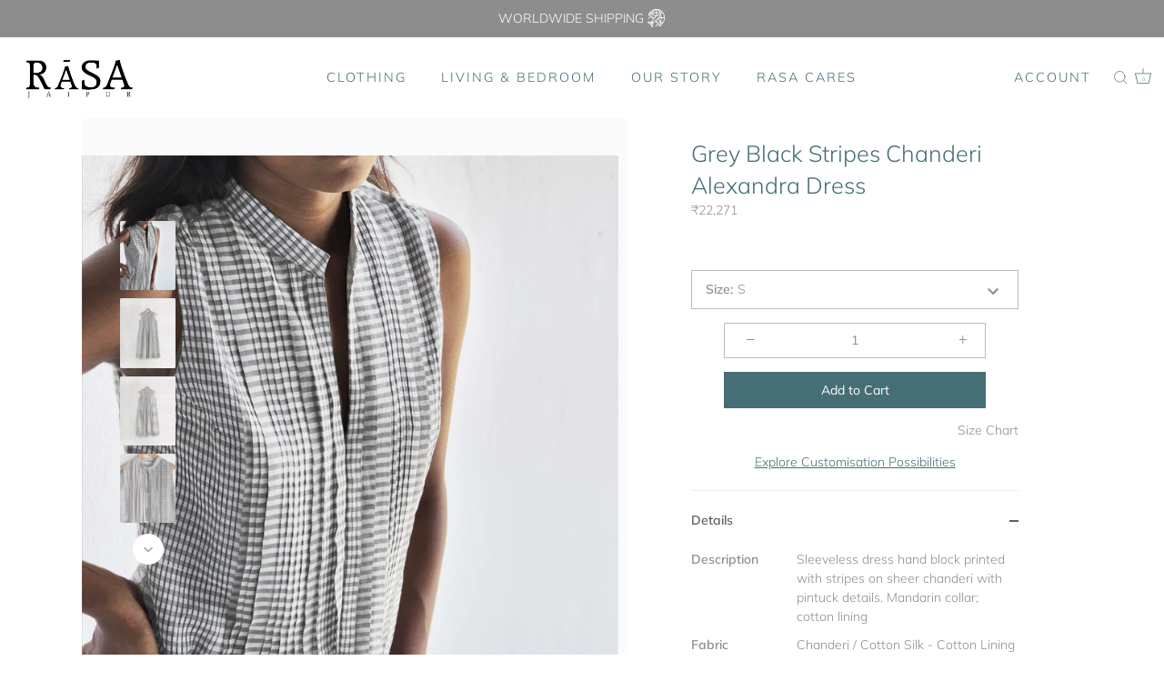

--- FILE ---
content_type: text/plain; charset=utf-8
request_url: https://app.cleansizecharts.com/api/v1/shared/tables_widget/23321?user_language=en
body_size: 2210
content:

  <div class="ccpops-popup__content__table ccpops-popup__INCHES_table" style="display: block;">
    <table class="ccpops-table" style="border-collapse: collapse; width: 150px; height: 318px;" border="1" width="269">
<tbody>
<tr style="height: 19px;">
<td style="height: 19px;" colspan="6">
<p class="p1">RASA Women's SIZE GUIDE - Body measurements</p>
</td>
</tr>
<tr style="height: 92px;">
<td style="width: 221.625px; height: 92px;" colspan="6" width="390">These measurements are indicative. While we endeavor to stay true to these figures, they could vary slightly due to the various hand processes involved. Sometimes, measurements are tweaked to enhance the aesthetic appeal of the product.</td>
</tr>
<tr style="height: 23px;">
<td style="width: 221.625px; height: 23px;" colspan="6">Inches</td>
</tr>
<tr style="height: 46px;">
<td style="width: 45.1667px; height: 46px;">SIZE</td>
<td style="width: 35.2917px; height: 46px;">US</td>
<td style="width: 35.2917px; height: 46px;">Chest</td>
<td style="width: 35.2917px; height: 46px;" width="65">Drop Waist</td>
<td style="width: 35.2917px; height: 46px;">Hip</td>
<td style="width: 35.2917px; height: 46px;">Shoulder</td>
</tr>
<tr style="height: 23px;">
<td style="width: 45.1667px; height: 23px;">XS</td>
<td style="width: 35.2917px; height: 23px;">0-2</td>
<td style="width: 35.2917px; height: 23px;">32.50</td>
<td style="width: 35.2917px; height: 23px;">26.00</td>
<td style="width: 35.2917px; height: 23px;">34.50</td>
<td style="width: 35.2917px; height: 23px;">14.00</td>
</tr>
<tr style="height: 23px;">
<td style="width: 45.1667px; height: 23px;">S</td>
<td style="width: 35.2917px; height: 23px;">4-6</td>
<td style="width: 35.2917px; height: 23px;">34.50</td>
<td style="width: 35.2917px; height: 23px;">28.00</td>
<td style="width: 35.2917px; height: 23px;">36.50</td>
<td style="width: 35.2917px; height: 23px;">14.50</td>
</tr>
<tr style="height: 23px;">
<td style="width: 45.1667px; height: 23px;">M</td>
<td style="width: 35.2917px; height: 23px;">8-10</td>
<td style="width: 35.2917px; height: 23px;">36.50</td>
<td style="width: 35.2917px; height: 23px;">30.00</td>
<td style="width: 35.2917px; height: 23px;">38.50</td>
<td style="width: 35.2917px; height: 23px;">15.00</td>
</tr>
<tr style="height: 23px;">
<td style="width: 45.1667px; height: 23px;">L</td>
<td style="width: 35.2917px; height: 23px;">10-12</td>
<td style="width: 35.2917px; height: 23px;">38.50</td>
<td style="width: 35.2917px; height: 23px;">32.00</td>
<td style="width: 35.2917px; height: 23px;">40.50</td>
<td style="width: 35.2917px; height: 23px;">15.50</td>
</tr>
<tr style="height: 23px;">
<td style="width: 45.1667px; height: 23px;">XL</td>
<td style="width: 35.2917px; height: 23px;">12-14</td>
<td style="width: 35.2917px; height: 23px;">40.50</td>
<td style="width: 35.2917px; height: 23px;">34.00</td>
<td style="width: 35.2917px; height: 23px;">42.50</td>
<td style="width: 35.2917px; height: 23px;">16.00</td>
</tr>
<tr style="height: 23px;">
<td style="width: 45.1667px; height: 23px;">EL</td>
<td style="width: 35.2917px; height: 23px;">14-16</td>
<td style="width: 35.2917px; height: 23px;">42.50</td>
<td style="width: 35.2917px; height: 23px;">36.00</td>
<td style="width: 35.2917px; height: 23px;">44.50</td>
<td style="width: 35.2917px; height: 23px;">16.50</td>
</tr>
</tbody>
</table>
  </div>





--- FILE ---
content_type: text/javascript; charset=utf-8
request_url: https://rasajaipur.com/en-hk/products/grey-black-stripes-alexandra-dress.js
body_size: 1016
content:
{"id":6882838610071,"title":"Grey Black Stripes Chanderi Alexandra Dress","handle":"grey-black-stripes-alexandra-dress","description":"\u003ctable class=\"desc-table\" width=\"100%\"\u003e\n\u003ctbody\u003e\n\u003ctr style=\"height: 13px;\"\u003e\n\u003ctd style=\"width: 30.3506%; height: 13px;\"\u003e\u003cstrong\u003eDescription\u003c\/strong\u003e\u003c\/td\u003e\n\u003ctd style=\"width: 63.6494%; height: 13px;\"\u003eSleeveless dress hand block printed with stripes on sheer chanderi with pintuck details. Mandarin collar; cotton lining\u003c\/td\u003e\n\u003c\/tr\u003e\n\u003ctr style=\"height: 13px;\"\u003e\n\u003ctd style=\"width: 30.3506%; height: 13px;\"\u003e\u003cstrong data-mce-fragment=\"1\"\u003eFabric\u003c\/strong\u003e\u003c\/td\u003e\n\u003ctd style=\"width: 63.6494%; height: 13px;\"\u003eChanderi \/ Cotton Silk - Cotton Lining\u003c\/td\u003e\n\u003c\/tr\u003e\n\u003ctr style=\"height: 13px;\"\u003e\n\u003ctd style=\"width: 30.3506%; height: 13px;\"\u003e\u003cstrong data-mce-fragment=\"1\"\u003eColor\u003c\/strong\u003e\u003c\/td\u003e\n\u003ctd style=\"width: 63.6494%; height: 13px;\"\u003eGrey Black \u003c\/td\u003e\n\u003c\/tr\u003e\n\u003ctr style=\"height: 13px;\"\u003e\n\u003ctd style=\"width: 30.3506%; height: 13px;\"\u003e\u003cstrong data-mce-fragment=\"1\"\u003eWash Care\u003c\/strong\u003e\u003c\/td\u003e\n\u003ctd style=\"width: 63.6494%; height: 13px;\"\u003eDry Clean Only \u003c\/td\u003e\n\u003c\/tr\u003e\n\u003ctr style=\"height: 13px;\"\u003e\n\u003ctd style=\"width: 30.3506%; height: 13px;\"\u003e\u003cstrong data-mce-fragment=\"1\"\u003eFit\u003c\/strong\u003e\u003c\/td\u003e\n\u003ctd style=\"width: 63.6494%; height: 13px;\"\u003eEasy Fit \u003c\/td\u003e\n\u003c\/tr\u003e\n\u003ctr style=\"height: 13px;\"\u003e\n\u003ctd style=\"width: 30.3506%; height: 13px;\"\u003e\u003cstrong data-mce-fragment=\"1\"\u003eDimensions\u003c\/strong\u003e\u003c\/td\u003e\n\u003ctd style=\"width: 63.6494%; height: 13px;\"\u003eLength of the dress is 43\" - 44.5\" depending on the size\u003c\/td\u003e\n\u003c\/tr\u003e\n\u003ctr style=\"height: 13px;\"\u003e\n\u003ctd style=\"width: 30.3506%; height: 13px;\"\u003e\u003cstrong data-mce-fragment=\"1\"\u003eModel notes\u003c\/strong\u003e\u003c\/td\u003e\n\u003ctd style=\"width: 63.6494%; height: 13px;\"\u003eGarment Shown - Size M \u003c\/td\u003e\n\u003c\/tr\u003e\n\u003ctr style=\"line-height: 0px;\"\u003e\n\u003ctd style=\"width: 30.3506%; height: 13px;\"\u003e\u003c\/td\u003e\n\u003ctd style=\"width: 63.6494%; height: 13px;\"\u003e\u003c\/td\u003e\n\u003c\/tr\u003e\n\u003ctr style=\"height: 13.5px;\" data-mce-style=\"height: 13.5px;\"\u003e\n\u003ctd class=\"shipping-info\" style=\"width: 94%; height: 13.5px; text-align: center;\" colspan=\"2\" data-mce-style=\"width: 94%; height: 13.5px; text-align: center;\"\u003e\n\u003cmeta charset=\"utf-8\"\u003eOur products are crafted by hand. Slight variations in fabric, colour and print manifest the beauty of the hand touched processes\u003c\/td\u003e\n\u003c\/tr\u003e\n\u003ctr style=\"height: 13.5px;\"\u003e\n\u003ctd colspan=\"2\" style=\"width: 94%; height: 13.5px; text-align: center;\" class=\"shipping-info\"\u003ePlease allow 3 business days for your order to be shipped. For customization, please allow 2-3 weeks\u003c\/td\u003e\n\u003c\/tr\u003e\n\u003ctr style=\"height: 13px;\"\u003e\n\u003ctd colspan=\"2\" style=\"width: 94%; height: 13px; text-align: center;\"\u003e\u003c\/td\u003e\n\u003c\/tr\u003e\n\u003ctr style=\"height: 13px;\"\u003e\n\u003ctd colspan=\"2\" style=\"width: 94%; height: 13px; text-align: center;\"\u003e\u003cstrong\u003eOrders above INR 15000 ship free within India. \u003c\/strong\u003e\u003c\/td\u003e\n\u003c\/tr\u003e\n\u003c\/tbody\u003e\n\u003c\/table\u003e","published_at":"2024-06-05T19:44:04+05:30","created_at":"2021-05-22T16:33:35+05:30","vendor":"Rasa Jaipur","type":"Dress","tags":["Chanderi","Dress","Greys Charcoals"],"price":2227119,"price_min":2227119,"price_max":2227119,"available":true,"price_varies":false,"compare_at_price":null,"compare_at_price_min":0,"compare_at_price_max":0,"compare_at_price_varies":false,"variants":[{"id":40138158243991,"title":"S","option1":"S","option2":null,"option3":null,"sku":"L53162 DRCHWHSTSS","requires_shipping":true,"taxable":true,"featured_image":null,"available":true,"name":"Grey Black Stripes Chanderi Alexandra Dress - S","public_title":"S","options":["S"],"price":2227119,"weight":0,"compare_at_price":null,"inventory_management":"shopify","barcode":null,"requires_selling_plan":false,"selling_plan_allocations":[]},{"id":40138158276759,"title":"M","option1":"M","option2":null,"option3":null,"sku":"L53161 DRCHWHSTMM","requires_shipping":true,"taxable":true,"featured_image":null,"available":true,"name":"Grey Black Stripes Chanderi Alexandra Dress - M","public_title":"M","options":["M"],"price":2227119,"weight":0,"compare_at_price":null,"inventory_management":"shopify","barcode":null,"requires_selling_plan":false,"selling_plan_allocations":[]},{"id":40138158309527,"title":"L","option1":"L","option2":null,"option3":null,"sku":"L53160 DRCHWHSTLL","requires_shipping":true,"taxable":true,"featured_image":null,"available":true,"name":"Grey Black Stripes Chanderi Alexandra Dress - L","public_title":"L","options":["L"],"price":2227119,"weight":0,"compare_at_price":null,"inventory_management":"shopify","barcode":null,"requires_selling_plan":false,"selling_plan_allocations":[]},{"id":40138158342295,"title":"XL","option1":"XL","option2":null,"option3":null,"sku":"L53159 DRCHWHSTXL","requires_shipping":true,"taxable":true,"featured_image":null,"available":true,"name":"Grey Black Stripes Chanderi Alexandra Dress - XL","public_title":"XL","options":["XL"],"price":2227119,"weight":0,"compare_at_price":null,"inventory_management":"shopify","barcode":null,"requires_selling_plan":false,"selling_plan_allocations":[]}],"images":["\/\/cdn.shopify.com\/s\/files\/1\/0506\/1283\/0359\/files\/IMG_8752-web.jpg?v=1717836996","\/\/cdn.shopify.com\/s\/files\/1\/0506\/1283\/0359\/products\/osb5452a.jpg?v=1717837007","\/\/cdn.shopify.com\/s\/files\/1\/0506\/1283\/0359\/products\/osb5452b.jpg?v=1717837007","\/\/cdn.shopify.com\/s\/files\/1\/0506\/1283\/0359\/products\/osb5452c.jpg?v=1717837007","\/\/cdn.shopify.com\/s\/files\/1\/0506\/1283\/0359\/files\/45-4-web.jpg?v=1717836996"],"featured_image":"\/\/cdn.shopify.com\/s\/files\/1\/0506\/1283\/0359\/files\/IMG_8752-web.jpg?v=1717836996","options":[{"name":"Size","position":1,"values":["S","M","L","XL"]}],"url":"\/en-hk\/products\/grey-black-stripes-alexandra-dress","media":[{"alt":null,"id":34685475061911,"position":1,"preview_image":{"aspect_ratio":0.8,"height":1920,"width":1536,"src":"https:\/\/cdn.shopify.com\/s\/files\/1\/0506\/1283\/0359\/files\/IMG_8752-web.jpg?v=1717836996"},"aspect_ratio":0.8,"height":1920,"media_type":"image","src":"https:\/\/cdn.shopify.com\/s\/files\/1\/0506\/1283\/0359\/files\/IMG_8752-web.jpg?v=1717836996","width":1536},{"alt":null,"id":24237156270231,"position":2,"preview_image":{"aspect_ratio":0.8,"height":1920,"width":1536,"src":"https:\/\/cdn.shopify.com\/s\/files\/1\/0506\/1283\/0359\/products\/osb5452a.jpg?v=1717837007"},"aspect_ratio":0.8,"height":1920,"media_type":"image","src":"https:\/\/cdn.shopify.com\/s\/files\/1\/0506\/1283\/0359\/products\/osb5452a.jpg?v=1717837007","width":1536},{"alt":null,"id":24237156401303,"position":3,"preview_image":{"aspect_ratio":0.8,"height":1920,"width":1536,"src":"https:\/\/cdn.shopify.com\/s\/files\/1\/0506\/1283\/0359\/products\/osb5452b.jpg?v=1717837007"},"aspect_ratio":0.8,"height":1920,"media_type":"image","src":"https:\/\/cdn.shopify.com\/s\/files\/1\/0506\/1283\/0359\/products\/osb5452b.jpg?v=1717837007","width":1536},{"alt":null,"id":22934514008215,"position":4,"preview_image":{"aspect_ratio":0.8,"height":1920,"width":1536,"src":"https:\/\/cdn.shopify.com\/s\/files\/1\/0506\/1283\/0359\/products\/osb5452c.jpg?v=1717837007"},"aspect_ratio":0.8,"height":1920,"media_type":"image","src":"https:\/\/cdn.shopify.com\/s\/files\/1\/0506\/1283\/0359\/products\/osb5452c.jpg?v=1717837007","width":1536},{"alt":null,"id":34685475094679,"position":5,"preview_image":{"aspect_ratio":0.8,"height":1920,"width":1536,"src":"https:\/\/cdn.shopify.com\/s\/files\/1\/0506\/1283\/0359\/files\/45-4-web.jpg?v=1717836996"},"aspect_ratio":0.8,"height":1920,"media_type":"image","src":"https:\/\/cdn.shopify.com\/s\/files\/1\/0506\/1283\/0359\/files\/45-4-web.jpg?v=1717836996","width":1536}],"requires_selling_plan":false,"selling_plan_groups":[]}